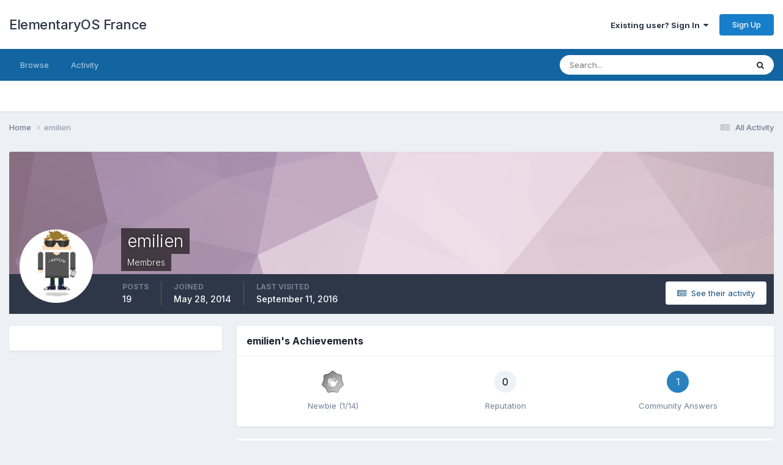

--- FILE ---
content_type: text/html;charset=UTF-8
request_url: https://forum.elementaryos-fr.org/profile/14435-emilien/
body_size: 13411
content:
<!DOCTYPE html>
<html lang="en-US" dir="ltr">
	<head>
		<meta charset="utf-8">
        
		<title>emilien - ElementaryOS France</title>
		
		
		
		

	<meta name="viewport" content="width=device-width, initial-scale=1">


	
	


	<meta name="twitter:card" content="summary" />




	
		
			
				<meta property="og:site_name" content="ElementaryOS France">
			
		
	

	
		
			
				<meta property="og:locale" content="en_US">
			
		
	


	
		<link rel="canonical" href="https://forum.elementaryos-fr.org/profile/14435-emilien/" />
	

<link rel="alternate" type="application/rss+xml" title="Elementary OS" href="https://forum.elementaryos-fr.org/rss/1-elementary-os.xml/" />



<link rel="manifest" href="https://forum.elementaryos-fr.org/manifest.webmanifest/">
<meta name="msapplication-config" content="https://forum.elementaryos-fr.org/browserconfig.xml/">
<meta name="msapplication-starturl" content="/">
<meta name="application-name" content="ElementaryOS France">
<meta name="apple-mobile-web-app-title" content="ElementaryOS France">

	<meta name="theme-color" content="#ffffff">










<link rel="preload" href="//forum.elementaryos-fr.org/applications/core/interface/font/fontawesome-webfont.woff2?v=4.7.0" as="font" crossorigin="anonymous">
		


	<link rel="preconnect" href="https://fonts.googleapis.com">
	<link rel="preconnect" href="https://fonts.gstatic.com" crossorigin>
	
		<link href="https://fonts.googleapis.com/css2?family=Inter:wght@300;400;500;600;700&display=swap" rel="stylesheet">
	



	<link rel='stylesheet' href='https://forum.elementaryos-fr.org/uploads/css_built_1/341e4a57816af3ba440d891ca87450ff_framework.css?v=13de4216a61766847425' media='all'>

	<link rel='stylesheet' href='https://forum.elementaryos-fr.org/uploads/css_built_1/05e81b71abe4f22d6eb8d1a929494829_responsive.css?v=13de4216a61766847425' media='all'>

	<link rel='stylesheet' href='https://forum.elementaryos-fr.org/uploads/css_built_1/20446cf2d164adcc029377cb04d43d17_flags.css?v=13de4216a61766847425' media='all'>

	<link rel='stylesheet' href='https://forum.elementaryos-fr.org/uploads/css_built_1/90eb5adf50a8c640f633d47fd7eb1778_core.css?v=13de4216a61766847425' media='all'>

	<link rel='stylesheet' href='https://forum.elementaryos-fr.org/uploads/css_built_1/5a0da001ccc2200dc5625c3f3934497d_core_responsive.css?v=13de4216a61766847425' media='all'>

	<link rel='stylesheet' href='https://forum.elementaryos-fr.org/uploads/css_built_1/ffdbd8340d5c38a97b780eeb2549bc3f_profiles.css?v=13de4216a61766847425' media='all'>

	<link rel='stylesheet' href='https://forum.elementaryos-fr.org/uploads/css_built_1/f2ef08fd7eaff94a9763df0d2e2aaa1f_streams.css?v=13de4216a61766847425' media='all'>

	<link rel='stylesheet' href='https://forum.elementaryos-fr.org/uploads/css_built_1/9be4fe0d9dd3ee2160f368f53374cd3f_leaderboard.css?v=13de4216a61766847425' media='all'>

	<link rel='stylesheet' href='https://forum.elementaryos-fr.org/uploads/css_built_1/125515e1b6f230e3adf3a20c594b0cea_profiles_responsive.css?v=13de4216a61766847425' media='all'>





<link rel='stylesheet' href='https://forum.elementaryos-fr.org/uploads/css_built_1/258adbb6e4f3e83cd3b355f84e3fa002_custom.css?v=13de4216a61766847425' media='all'>




		
		

	</head>
	<body class='ipsApp ipsApp_front ipsJS_none ipsClearfix' data-controller='core.front.core.app' data-message="" data-pageApp='core' data-pageLocation='front' data-pageModule='members' data-pageController='profile' data-pageID='14435'  >
		
        

        

		<a href='#ipsLayout_mainArea' class='ipsHide' title='Go to main content on this page' accesskey='m'>Jump to content</a>
		





		<div id='ipsLayout_header' class='ipsClearfix'>
			<header>
				<div class='ipsLayout_container'>
					

<a href='https://forum.elementaryos-fr.org/' id='elSiteTitle' accesskey='1'>ElementaryOS France</a>

					
						

	<ul id='elUserNav' class='ipsList_inline cSignedOut ipsResponsive_showDesktop'>
		
        
		
        
        
            
            <li id='elSignInLink'>
                <a href='https://forum.elementaryos-fr.org/login/' data-ipsMenu-closeOnClick="false" data-ipsMenu id='elUserSignIn'>
                    Existing user? Sign In &nbsp;<i class='fa fa-caret-down'></i>
                </a>
                
<div id='elUserSignIn_menu' class='ipsMenu ipsMenu_auto ipsHide'>
	<form accept-charset='utf-8' method='post' action='https://forum.elementaryos-fr.org/login/'>
		<input type="hidden" name="csrfKey" value="e85c88ee33cc40617ae515dcf350c7d8">
		<input type="hidden" name="ref" value="aHR0cHM6Ly9mb3J1bS5lbGVtZW50YXJ5b3MtZnIub3JnL3Byb2ZpbGUvMTQ0MzUtZW1pbGllbi8=">
		<div data-role="loginForm">
			
			
			
				
<div class="ipsPad ipsForm ipsForm_vertical">
	<h4 class="ipsType_sectionHead">Sign In</h4>
	<br><br>
	<ul class='ipsList_reset'>
		<li class="ipsFieldRow ipsFieldRow_noLabel ipsFieldRow_fullWidth">
			
			
				<input type="email" placeholder="Email Address" name="auth" autocomplete="email">
			
		</li>
		<li class="ipsFieldRow ipsFieldRow_noLabel ipsFieldRow_fullWidth">
			<input type="password" placeholder="Password" name="password" autocomplete="current-password">
		</li>
		<li class="ipsFieldRow ipsFieldRow_checkbox ipsClearfix">
			<span class="ipsCustomInput">
				<input type="checkbox" name="remember_me" id="remember_me_checkbox" value="1" checked aria-checked="true">
				<span></span>
			</span>
			<div class="ipsFieldRow_content">
				<label class="ipsFieldRow_label" for="remember_me_checkbox">Remember me</label>
				<span class="ipsFieldRow_desc">Not recommended on shared computers</span>
			</div>
		</li>
		<li class="ipsFieldRow ipsFieldRow_fullWidth">
			<button type="submit" name="_processLogin" value="usernamepassword" class="ipsButton ipsButton_primary ipsButton_small" id="elSignIn_submit">Sign In</button>
			
				<p class="ipsType_right ipsType_small">
					
						<a href='https://forum.elementaryos-fr.org/lostpassword/' data-ipsDialog data-ipsDialog-title='Forgot your password?'>
					
					Forgot your password?</a>
				</p>
			
		</li>
	</ul>
</div>
			
		</div>
	</form>
</div>
            </li>
            
        
		
			<li>
				
					<a href='https://forum.elementaryos-fr.org/register/' data-ipsDialog data-ipsDialog-size='narrow' data-ipsDialog-title='Sign Up' id='elRegisterButton' class='ipsButton ipsButton_normal ipsButton_primary'>Sign Up</a>
				
			</li>
		
	</ul>

						
<ul class='ipsMobileHamburger ipsList_reset ipsResponsive_hideDesktop'>
	<li data-ipsDrawer data-ipsDrawer-drawerElem='#elMobileDrawer'>
		<a href='#'>
			
			
				
			
			
			
			<i class='fa fa-navicon'></i>
		</a>
	</li>
</ul>
					
				</div>
			</header>
			

	<nav data-controller='core.front.core.navBar' class=' ipsResponsive_showDesktop'>
		<div class='ipsNavBar_primary ipsLayout_container '>
			<ul data-role="primaryNavBar" class='ipsClearfix'>
				


	
		
		
		<li  id='elNavSecondary_1' data-role="navBarItem" data-navApp="core" data-navExt="CustomItem">
			
			
				<a href="https://forum.elementaryos-fr.org"  data-navItem-id="1" >
					Browse<span class='ipsNavBar_active__identifier'></span>
				</a>
			
			
				<ul class='ipsNavBar_secondary ipsHide' data-role='secondaryNavBar'>
					


	
	

	
		
		
		<li  id='elNavSecondary_10' data-role="navBarItem" data-navApp="forums" data-navExt="Forums">
			
			
				<a href="https://forum.elementaryos-fr.org"  data-navItem-id="10" >
					Forums<span class='ipsNavBar_active__identifier'></span>
				</a>
			
			
		</li>
	
	

	
	

	
		
		
		<li  id='elNavSecondary_12' data-role="navBarItem" data-navApp="core" data-navExt="StaffDirectory">
			
			
				<a href="https://forum.elementaryos-fr.org/staff/"  data-navItem-id="12" >
					Staff<span class='ipsNavBar_active__identifier'></span>
				</a>
			
			
		</li>
	
	

	
		
		
		<li  id='elNavSecondary_13' data-role="navBarItem" data-navApp="core" data-navExt="OnlineUsers">
			
			
				<a href="https://forum.elementaryos-fr.org/online/"  data-navItem-id="13" >
					Online Users<span class='ipsNavBar_active__identifier'></span>
				</a>
			
			
		</li>
	
	

	
		
		
		<li  id='elNavSecondary_14' data-role="navBarItem" data-navApp="core" data-navExt="Leaderboard">
			
			
				<a href="https://forum.elementaryos-fr.org/leaderboard/"  data-navItem-id="14" >
					Leaderboard<span class='ipsNavBar_active__identifier'></span>
				</a>
			
			
		</li>
	
	

					<li class='ipsHide' id='elNavigationMore_1' data-role='navMore'>
						<a href='#' data-ipsMenu data-ipsMenu-appendTo='#elNavigationMore_1' id='elNavigationMore_1_dropdown'>More <i class='fa fa-caret-down'></i></a>
						<ul class='ipsHide ipsMenu ipsMenu_auto' id='elNavigationMore_1_dropdown_menu' data-role='moreDropdown'></ul>
					</li>
				</ul>
			
		</li>
	
	

	
		
		
		<li  id='elNavSecondary_2' data-role="navBarItem" data-navApp="core" data-navExt="CustomItem">
			
			
				<a href="https://forum.elementaryos-fr.org/discover/"  data-navItem-id="2" >
					Activity<span class='ipsNavBar_active__identifier'></span>
				</a>
			
			
				<ul class='ipsNavBar_secondary ipsHide' data-role='secondaryNavBar'>
					


	
		
		
		<li  id='elNavSecondary_4' data-role="navBarItem" data-navApp="core" data-navExt="AllActivity">
			
			
				<a href="https://forum.elementaryos-fr.org/discover/"  data-navItem-id="4" >
					All Activity<span class='ipsNavBar_active__identifier'></span>
				</a>
			
			
		</li>
	
	

	
	

	
	

	
	

	
		
		
		<li  id='elNavSecondary_8' data-role="navBarItem" data-navApp="core" data-navExt="Search">
			
			
				<a href="https://forum.elementaryos-fr.org/search/"  data-navItem-id="8" >
					Search<span class='ipsNavBar_active__identifier'></span>
				</a>
			
			
		</li>
	
	

	
	

					<li class='ipsHide' id='elNavigationMore_2' data-role='navMore'>
						<a href='#' data-ipsMenu data-ipsMenu-appendTo='#elNavigationMore_2' id='elNavigationMore_2_dropdown'>More <i class='fa fa-caret-down'></i></a>
						<ul class='ipsHide ipsMenu ipsMenu_auto' id='elNavigationMore_2_dropdown_menu' data-role='moreDropdown'></ul>
					</li>
				</ul>
			
		</li>
	
	

				<li class='ipsHide' id='elNavigationMore' data-role='navMore'>
					<a href='#' data-ipsMenu data-ipsMenu-appendTo='#elNavigationMore' id='elNavigationMore_dropdown'>More</a>
					<ul class='ipsNavBar_secondary ipsHide' data-role='secondaryNavBar'>
						<li class='ipsHide' id='elNavigationMore_more' data-role='navMore'>
							<a href='#' data-ipsMenu data-ipsMenu-appendTo='#elNavigationMore_more' id='elNavigationMore_more_dropdown'>More <i class='fa fa-caret-down'></i></a>
							<ul class='ipsHide ipsMenu ipsMenu_auto' id='elNavigationMore_more_dropdown_menu' data-role='moreDropdown'></ul>
						</li>
					</ul>
				</li>
			</ul>
			

	<div id="elSearchWrapper">
		<div id='elSearch' data-controller="core.front.core.quickSearch">
			<form accept-charset='utf-8' action='//forum.elementaryos-fr.org/search/?do=quicksearch' method='post'>
                <input type='search' id='elSearchField' placeholder='Search...' name='q' autocomplete='off' aria-label='Search'>
                <details class='cSearchFilter'>
                    <summary class='cSearchFilter__text'></summary>
                    <ul class='cSearchFilter__menu'>
                        
                        <li><label><input type="radio" name="type" value="all" ><span class='cSearchFilter__menuText'>Everywhere</span></label></li>
                        
                        
                            <li><label><input type="radio" name="type" value="core_statuses_status" checked><span class='cSearchFilter__menuText'>Status Updates</span></label></li>
                        
                            <li><label><input type="radio" name="type" value="forums_topic"><span class='cSearchFilter__menuText'>Topics</span></label></li>
                        
                            <li><label><input type="radio" name="type" value="core_members"><span class='cSearchFilter__menuText'>Members</span></label></li>
                        
                    </ul>
                </details>
				<button class='cSearchSubmit' type="submit" aria-label='Search'><i class="fa fa-search"></i></button>
			</form>
		</div>
	</div>

		</div>
	</nav>

			
<ul id='elMobileNav' class='ipsResponsive_hideDesktop' data-controller='core.front.core.mobileNav'>
	
		
			<li id='elMobileBreadcrumb'>
				<a href='https://forum.elementaryos-fr.org/'>
					<span>Home</span>
				</a>
			</li>
		
	
	
	
	<li >
		<a data-action="defaultStream" href='https://forum.elementaryos-fr.org/discover/'><i class="fa fa-newspaper-o" aria-hidden="true"></i></a>
	</li>

	

	
		<li class='ipsJS_show'>
			<a href='https://forum.elementaryos-fr.org/search/'><i class='fa fa-search'></i></a>
		</li>
	
</ul>
		</div>
		<main id='ipsLayout_body' class='ipsLayout_container'>
			<div id='ipsLayout_contentArea'>
				<div id='ipsLayout_contentWrapper'>
					
<nav class='ipsBreadcrumb ipsBreadcrumb_top ipsFaded_withHover'>
	

	<ul class='ipsList_inline ipsPos_right'>
		
		<li >
			<a data-action="defaultStream" class='ipsType_light '  href='https://forum.elementaryos-fr.org/discover/'><i class="fa fa-newspaper-o" aria-hidden="true"></i> <span>All Activity</span></a>
		</li>
		
	</ul>

	<ul data-role="breadcrumbList">
		<li>
			<a title="Home" href='https://forum.elementaryos-fr.org/'>
				<span>Home <i class='fa fa-angle-right'></i></span>
			</a>
		</li>
		
		
			<li>
				
					<a href='https://forum.elementaryos-fr.org/profile/14435-emilien/'>
						<span>emilien </span>
					</a>
				
			</li>
		
	</ul>
</nav>
					
					<div id='ipsLayout_mainArea'>
						
						
						
						

	




						

<!-- When altering this template be sure to also check for similar in the hovercard -->
<div data-controller='core.front.profile.main'>
	

<header data-role="profileHeader">
    <div class='ipsPageHead_special ' id='elProfileHeader' data-controller='core.global.core.coverPhoto' data-url="https://forum.elementaryos-fr.org/profile/14435-emilien/?csrfKey=e85c88ee33cc40617ae515dcf350c7d8" data-coverOffset='0'>
        
        <div class='ipsCoverPhoto_container' style="background-color: hsl(319, 100%, 80% )">
            <img src='https://forum.elementaryos-fr.org/uploads/set_resources_1/84c1e40ea0e759e3f1505eb1788ddf3c_pattern.png' class='ipsCoverPhoto_photo' data-action="toggleCoverPhoto" alt=''>
        </div>
        
        
        <div class='ipsColumns ipsColumns_collapsePhone' data-hideOnCoverEdit>
            <div class='ipsColumn ipsColumn_fixed ipsColumn_narrow ipsPos_center' id='elProfilePhoto'>
                
                <a href="https://forum.elementaryos-fr.org/uploads/profile/photo-14435.png" data-ipsLightbox class='ipsUserPhoto ipsUserPhoto_xlarge'>
                    <img src='https://forum.elementaryos-fr.org/uploads/profile/photo-14435.png' alt=''>
                </a>
                
                
            </div>
            <div class='ipsColumn ipsColumn_fluid'>
                <div class='ipsPos_left ipsPad cProfileHeader_name ipsType_normal'>
                    <h1 class='ipsType_reset ipsPageHead_barText'>
                        emilien

                        
                        
                    </h1>
                    <span>
						
						<span class='ipsPageHead_barText'>Membres</span>
					</span>
                </div>
                
                <ul class='ipsList_inline ipsPad ipsResponsive_hidePhone ipsResponsive_block ipsPos_left'>
                    
                    <li>

<div data-followApp='core' data-followArea='member' data-followID='14435'  data-controller='core.front.core.followButton'>
	
		

	
</div></li>
                    
                    
                </ul>
                
            </div>
        </div>
    </div>

    <div class='ipsGrid ipsAreaBackground ipsPad ipsResponsive_showPhone ipsResponsive_block'>
        
        
        

        
        
        <div data-role='switchView' class='ipsGrid_span12'>
            <div data-action="goToProfile" data-type='phone' class='ipsHide'>
                <a href='https://forum.elementaryos-fr.org/profile/14435-emilien/' class='ipsButton ipsButton_veryLight ipsButton_small ipsButton_fullWidth' title="emilien's Profile"><i class='fa fa-user'></i></a>
            </div>
            <div data-action="browseContent" data-type='phone' class=''>
                <a href="https://forum.elementaryos-fr.org/profile/14435-emilien/content/" rel="nofollow" class='ipsButton ipsButton_veryLight ipsButton_small ipsButton_fullWidth'  title="emilien's Content"><i class='fa fa-newspaper-o'></i></a>
            </div>
        </div>
    </div>

    <div id='elProfileStats' class='ipsClearfix sm:ipsPadding ipsResponsive_pull'>
        <div data-role='switchView' class='ipsResponsive_hidePhone ipsPos_right'>
            <a href='https://forum.elementaryos-fr.org/profile/14435-emilien/' class='ipsButton ipsButton_veryLight ipsButton_small ipsPos_right ipsHide' data-action="goToProfile" data-type='full' title="emilien's Profile"><i class='fa fa-user'></i> <span class='ipsResponsive_showDesktop ipsResponsive_inline'>&nbsp;View Profile</span></a>
            <a href="https://forum.elementaryos-fr.org/profile/14435-emilien/content/" rel="nofollow" class='ipsButton ipsButton_veryLight ipsButton_small ipsPos_right ' data-action="browseContent" data-type='full' title="emilien's Content"><i class='fa fa-newspaper-o'></i> <span class='ipsResponsive_showDesktop ipsResponsive_inline'>&nbsp;See their activity</span></a>
        </div>
        <ul class='ipsList_reset ipsFlex ipsFlex-ai:center ipsFlex-fw:wrap ipsPos_left ipsResponsive_noFloat'>
            <li>
                <h4 class='ipsType_minorHeading'>Posts</h4>
                19
            </li>
            <li>
                <h4 class='ipsType_minorHeading'>Joined</h4>
                <time datetime='2014-05-28T08:41:01Z' title='05/28/2014 08:41  AM' data-short='11 yr'>May 28, 2014</time>
            </li>
            
            <li>
                <h4 class='ipsType_minorHeading'>Last visited</h4>
                <span>
					
                    <time datetime='2016-09-11T21:59:11Z' title='09/11/2016 09:59  PM' data-short='9 yr'>September 11, 2016</time>
				</span>
            </li>
            
            
        </ul>
    </div>
</header>
	<div data-role="profileContent" class='ipsSpacer_top'>

		<div class='ipsColumns ipsColumns_collapseTablet' data-controller="core.front.profile.body">
			<div class='ipsColumn ipsColumn_fixed ipsColumn_veryWide' id='elProfileInfoColumn'>
				<div class='ipsPadding ipsBox ipsResponsive_pull'>
					
					
						

						
					

					
					
					
                        
                    
					
	 				
					
					
					
				</div>

			</div>
			<section class='ipsColumn ipsColumn_fluid'>
				
					<div class='ipsWidget ipsBox ipsMargin_bottom'>
						<h2 class='ipsWidget_title ipsType_reset ipsFlex ipsFlex-ai:center ipsFlex-jc:between'>
							<span>
								
									emilien's Achievements
								
							</span>
						</h2>
						<div class='ipsWidget_inner ipsPadding_horizontal ipsPadding_vertical:half ipsType_center cProfileAchievements'>
							
								<div class='ipsFlex ipsFlex-fd:column ipsFlex-ai:center ipsPadding_vertical:half'>
									
<img src='https://forum.elementaryos-fr.org/uploads/monthly_2021_06/1_Newbie.svg' loading="lazy" alt="Newbie" class="ipsDimension:4" data-ipsTooltip title="Rank: Newbie (1/14)">
									<h3 class='ipsType_reset ipsType_unbold ipsType_medium ipsType_light ipsMargin_top:half'>
                                        Newbie (1/14)
									</h3>
								</div>
							
							
									
								
							
							
								
									<div class='ipsPadding_vertical:half'>
								
										<p class='ipsType_reset cProfileRepScore cProfileRepScore_neutral ipsRadius:full ipsDimension_height:4 ipsDimension_minWidth:4 ipsPadding_horizontal:half ipsType_large ipsFlex-inline ipsFlex-ai:center ipsFlex-jc:center' data-ipsTooltip title="Neutral">0</p>
										<h3 class='ipsType_reset ipsType_unbold ipsType_medium ipsType_light ipsMargin_top:half'>
											Reputation
										</h3>
								
									</div>
								
							
							
								<a href="https://forum.elementaryos-fr.org/profile/14435-emilien/solutions/" data-action="solutionLog" title="emilien's Solutions" class='ipsPadding_vertical:half ipsRadius'>
									<p class='ipsType_reset cProfileSolutions ipsRadius:full ipsDimension_height:4 ipsDimension_minWidth:4 ipsPadding_horizontal:half ipsType_large ipsFlex-inline ipsFlex-ai:center ipsFlex-jc:center'>1</p>
									<h3 class='ipsType_reset ipsType_unbold ipsType_medium ipsType_light ipsMargin_top:half'>
										Community Answers
									</h3>
								</a>
							
						</div>
					</div>
				

				<div class='ipsBox ipsResponsive_pull'>
					

<div id='elProfileTabs_content' class='ipsTabs_panels ipsPadding ipsAreaBackground_reset'>
	
		
			<div id="ipsTabs_elProfileTabs_elProfileTab_activity_panel" class='ipsTabs_panel ipsAreaBackground_reset'>
				
<div data-controller="core.front.statuses.statusFeed">
	
	
		<ol class='ipsStream ipsList_reset' data-role='activityStream' id='elProfileActivityOverview'>
			
				

<li class='ipsStreamItem ipsStreamItem_contentBlock ipsStreamItem_expanded ipsAreaBackground_reset ipsPad  ' data-role='activityItem' data-timestamp='1473618906'>
	<div class='ipsStreamItem_container ipsClearfix'>
		
			
			<div class='ipsStreamItem_header ipsPhotoPanel ipsPhotoPanel_mini'>
								
					<span class='ipsStreamItem_contentType' data-ipsTooltip title='Post'><i class='fa fa-comment'></i></span>
				
				

	<a href="https://forum.elementaryos-fr.org/profile/14435-emilien/" rel="nofollow" data-ipsHover data-ipsHover-target="https://forum.elementaryos-fr.org/profile/14435-emilien/?do=hovercard" class="ipsUserPhoto ipsUserPhoto_mini" title="Go to emilien's profile">
		<img src='https://forum.elementaryos-fr.org/uploads/profile/photo-14435.png' alt='emilien' loading="lazy">
	</a>

				<div class=''>
					
					<h2 class='ipsType_reset ipsStreamItem_title ipsContained_container ipsStreamItem_titleSmall'>
						
						
						<span class='ipsType_break ipsContained'>
							<a href='https://forum.elementaryos-fr.org/topic/2138-loki-freeze/?do=findComment&amp;comment=14923' data-linkType="link" data-searchable> Loki freeze</a>
						</span>
						
					</h2>
					
						<p class='ipsType_reset ipsStreamItem_status ipsType_blendLinks'>
							
<a href='https://forum.elementaryos-fr.org/profile/14435-emilien/' rel="nofollow" data-ipsHover data-ipsHover-width="370" data-ipsHover-target='https://forum.elementaryos-fr.org/profile/14435-emilien/?do=hovercard' title="Go to emilien's profile" class="ipsType_break">emilien</a> replied to 
<a href='https://forum.elementaryos-fr.org/profile/14435-emilien/' rel="nofollow" data-ipsHover data-ipsHover-width="370" data-ipsHover-target='https://forum.elementaryos-fr.org/profile/14435-emilien/?do=hovercard' title="Go to emilien's profile" class="ipsType_break">emilien</a>'s question in <a href='https://forum.elementaryos-fr.org/forum/12-un-probl%C3%A8me/'>Un problème ?</a>
						</p>
					
					
						
					
				</div>
			</div>
			
				<div class='ipsStreamItem_snippet ipsType_break'>
					
					 	

	<div class='ipsType_richText ipsContained ipsType_medium'>
		<div data-ipsTruncate data-ipsTruncate-type='remove' data-ipsTruncate-size='3 lines' data-ipsTruncate-watch='false'>
			Pour Steam, voila ce que ça donne : 
 

emilien@emilien-GE62-6QC:~$ steam
Running Steam on elementary 0.4 64-bit
STEAM_RUNTIME is enabled automatically
[2016-09-11 18:33:44] Startup - updater built Aug 23 2016 18:24:59
Looks like steam didn't shutdown cleanly, scheduling immediate update check
[2016-09-11 18:33:45] Checking for update on startup
[2016-09-11 18:33:45] Recherche de nouvelles mises à jour...
[2016-09-11 18:33:50] Download skipped: /client/steam_client_ubuntu12 version 1471977975, installed version 1471977975
[2016-09-11 18:33:50] Nothing to do
[2016-09-11 18:33:50] Vérification de l'installation...
[2016-09-11 18:33:50] Performing checksum verification of executable files
[2016-09-11 18:33:53] Verification complete
Unable to remove /home/emilien/.steam/CONFIG/SteamAppData.vdf!
 

 
...peut être parce que j'ai récupéré mon /home de ma précédente Fedora 24 (même résultat après un "chown emilien /home/emilien/)
 
A noter que c'est la 2ème fois que j'écris ce message car:
- la 1ère fois après le lancement raté de Steam, Epiphany a freezé et ma réponse n'a pas été envoyée
- la 2ème fois j'ai copié mon message dans un fichier texte, Epiphany a freezé de nouveau et j'ai du rebooter
- la 3ème fois (celle ci), j'ai juste copié collé sans lancer Steam auparavant...
 
De plus, l'action "Eteindre" n'aboutit jamais et le message suivant est visible (après avoir pressé Echap) :
 
NMI watchdog: BUG: soft lockup - CPU#1 stuck for 23s! [plymouthd: 4361]
		</div>
	</div>


					
				</div>
				<ul class='ipsList_inline ipsStreamItem_meta ipsGap:1'>
					<li class='ipsType_light ipsType_medium'>
						
						<i class='fa fa-clock-o'></i> <time datetime='2016-09-11T18:35:06Z' title='09/11/2016 06:35  PM' data-short='9 yr'>September 11, 2016</time>
						
					</li>
					
						<li class='ipsType_light ipsType_medium'>
							<a href='https://forum.elementaryos-fr.org/topic/2138-loki-freeze/?do=findComment&amp;comment=14923' class='ipsType_blendLinks'>
								
									<i class='fa fa-comment'></i> 3 replies
								
							</a>
						</li>
					
					
					
				</ul>
			
		
	</div>
</li>
			
				

<li class='ipsStreamItem ipsStreamItem_contentBlock ipsStreamItem_expanded ipsAreaBackground_reset ipsPad  ' data-role='activityItem' data-timestamp='1473583328'>
	<div class='ipsStreamItem_container ipsClearfix'>
		
			
			<div class='ipsStreamItem_header ipsPhotoPanel ipsPhotoPanel_mini'>
				
					<span class='ipsStreamItem_contentType' data-ipsTooltip title='Topic'><i class='fa fa-comments'></i></span>
				
				

	<a href="https://forum.elementaryos-fr.org/profile/14435-emilien/" rel="nofollow" data-ipsHover data-ipsHover-target="https://forum.elementaryos-fr.org/profile/14435-emilien/?do=hovercard" class="ipsUserPhoto ipsUserPhoto_mini" title="Go to emilien's profile">
		<img src='https://forum.elementaryos-fr.org/uploads/profile/photo-14435.png' alt='emilien' loading="lazy">
	</a>

				<div class=''>
					
					<h2 class='ipsType_reset ipsStreamItem_title ipsContained_container '>
						
						
						<span class='ipsType_break ipsContained'>
							<a href='https://forum.elementaryos-fr.org/topic/2138-loki-freeze/?do=findComment&amp;comment=14904' data-linkType="link" data-searchable> Loki freeze</a>
						</span>
						
					</h2>
					
						<p class='ipsType_reset ipsStreamItem_status ipsType_blendLinks'>
							
<a href='https://forum.elementaryos-fr.org/profile/14435-emilien/' rel="nofollow" data-ipsHover data-ipsHover-width="370" data-ipsHover-target='https://forum.elementaryos-fr.org/profile/14435-emilien/?do=hovercard' title="Go to emilien's profile" class="ipsType_break">emilien</a> posted a question in  <a href='https://forum.elementaryos-fr.org/forum/12-un-probl%C3%A8me/'>Un problème ?</a>
						</p>
					
					
						
					
				</div>
			</div>
			
				<div class='ipsStreamItem_snippet ipsType_break'>
					
					 	

	<div class='ipsType_richText ipsContained ipsType_medium'>
		<div data-ipsTruncate data-ipsTruncate-type='remove' data-ipsTruncate-size='3 lines' data-ipsTruncate-watch='false'>
			Bonjour, 
J'ai installé hier eOS 0.4 (stable) sur mon laptop MSI GE62-6QC (processeur Skylake, carte graphique NVIDIA GTX960m et j'ai ajouté un SSD au HDD déjà présent). 
Pour pouvoir booter (en UEFI) sur le liveDvd, j'ai du ajouter nomodeset au boot (je n'ai pas testé acpi=off ou autre... à noter que SecureBoot, FastBoot, CStates et autres sont désactivés dans le BIOS). 
Le problème est que : 
- Paramètres / About ne s'ouvre pas et la fenêtre freeze ensuite 
- Steam est installé mais reste indéfiniment bloqué sur la fenêtre "Connexion au compte XXX" 
  
Que faire svp?
		</div>
	</div>


					
				</div>
				<ul class='ipsList_inline ipsStreamItem_meta ipsGap:1'>
					<li class='ipsType_light ipsType_medium'>
						
						<i class='fa fa-clock-o'></i> <time datetime='2016-09-11T08:42:08Z' title='09/11/2016 08:42  AM' data-short='9 yr'>September 11, 2016</time>
						
					</li>
					
						<li class='ipsType_light ipsType_medium'>
							<a href='https://forum.elementaryos-fr.org/topic/2138-loki-freeze/?do=findComment&amp;comment=14904' class='ipsType_blendLinks'>
								
									<i class='fa fa-comment'></i> 3 replies
								
							</a>
						</li>
					
					
					
				</ul>
			
		
	</div>
</li>
			
				

<li class='ipsStreamItem ipsStreamItem_contentBlock ipsStreamItem_expanded ipsAreaBackground_reset ipsPad  ' data-role='activityItem' data-timestamp='1429129924'>
	<div class='ipsStreamItem_container ipsClearfix'>
		
			
			<div class='ipsStreamItem_header ipsPhotoPanel ipsPhotoPanel_mini'>
								
					<span class='ipsStreamItem_contentType' data-ipsTooltip title='Post'><i class='fa fa-comment'></i></span>
				
				

	<a href="https://forum.elementaryos-fr.org/profile/14435-emilien/" rel="nofollow" data-ipsHover data-ipsHover-target="https://forum.elementaryos-fr.org/profile/14435-emilien/?do=hovercard" class="ipsUserPhoto ipsUserPhoto_mini" title="Go to emilien's profile">
		<img src='https://forum.elementaryos-fr.org/uploads/profile/photo-14435.png' alt='emilien' loading="lazy">
	</a>

				<div class=''>
					
					<h2 class='ipsType_reset ipsStreamItem_title ipsContained_container ipsStreamItem_titleSmall'>
						
						
						<span class='ipsType_break ipsContained'>
							<a href='https://forum.elementaryos-fr.org/topic/1304-installation-des-langues-laborieuse/?do=findComment&amp;comment=8507' data-linkType="link" data-searchable> Installation des langues laborieuse...</a>
						</span>
						
					</h2>
					
						<p class='ipsType_reset ipsStreamItem_status ipsType_blendLinks'>
							
<a href='https://forum.elementaryos-fr.org/profile/14435-emilien/' rel="nofollow" data-ipsHover data-ipsHover-width="370" data-ipsHover-target='https://forum.elementaryos-fr.org/profile/14435-emilien/?do=hovercard' title="Go to emilien's profile" class="ipsType_break">emilien</a> replied to 
<a href='https://forum.elementaryos-fr.org/profile/14435-emilien/' rel="nofollow" data-ipsHover data-ipsHover-width="370" data-ipsHover-target='https://forum.elementaryos-fr.org/profile/14435-emilien/?do=hovercard' title="Go to emilien's profile" class="ipsType_break">emilien</a>'s question in <a href='https://forum.elementaryos-fr.org/forum/12-un-probl%C3%A8me/'>Un problème ?</a>
						</p>
					
					
						
					
				</div>
			</div>
			
				<div class='ipsStreamItem_snippet ipsType_break'>
					
					 	

	<div class='ipsType_richText ipsContained ipsType_medium'>
		<div data-ipsTruncate data-ipsTruncate-type='remove' data-ipsTruncate-size='3 lines' data-ipsTruncate-watch='false'>
			Ca ne changera rien pour moi  (mais merci quand même  ) 
  
  
sudo aptitude install language-pack-gnome-fr language-pack-gnome-fr-base
Aucun paquet ne va être installé, mis à jour ou enlevé.
0 paquets mis à jour, 0 nouvellement installés, 0 à enlever et 0 non mis à jour.
Il est nécessaire de télécharger 0 o d'archives. Après dépaquetage, 0 o seront utilisés.
		</div>
	</div>


					
				</div>
				<ul class='ipsList_inline ipsStreamItem_meta ipsGap:1'>
					<li class='ipsType_light ipsType_medium'>
						
						<i class='fa fa-clock-o'></i> <time datetime='2015-04-15T20:32:04Z' title='04/15/2015 08:32  PM' data-short='10 yr'>April 15, 2015</time>
						
					</li>
					
						<li class='ipsType_light ipsType_medium'>
							<a href='https://forum.elementaryos-fr.org/topic/1304-installation-des-langues-laborieuse/?do=findComment&amp;comment=8507' class='ipsType_blendLinks'>
								
									<i class='fa fa-comment'></i> 6 replies
								
							</a>
						</li>
					
					
					
				</ul>
			
		
	</div>
</li>
			
				

<li class='ipsStreamItem ipsStreamItem_contentBlock ipsStreamItem_expanded ipsAreaBackground_reset ipsPad  ' data-role='activityItem' data-timestamp='1429129512'>
	<div class='ipsStreamItem_container ipsClearfix'>
		
			
			<div class='ipsStreamItem_header ipsPhotoPanel ipsPhotoPanel_mini'>
								
					<span class='ipsStreamItem_contentType' data-ipsTooltip title='Post'><i class='fa fa-comment'></i></span>
				
				

	<a href="https://forum.elementaryos-fr.org/profile/14435-emilien/" rel="nofollow" data-ipsHover data-ipsHover-target="https://forum.elementaryos-fr.org/profile/14435-emilien/?do=hovercard" class="ipsUserPhoto ipsUserPhoto_mini" title="Go to emilien's profile">
		<img src='https://forum.elementaryos-fr.org/uploads/profile/photo-14435.png' alt='emilien' loading="lazy">
	</a>

				<div class=''>
					
					<h2 class='ipsType_reset ipsStreamItem_title ipsContained_container ipsStreamItem_titleSmall'>
						
						
						<span class='ipsType_break ipsContained'>
							<a href='https://forum.elementaryos-fr.org/topic/1305-empathy-sur-freya/?do=findComment&amp;comment=8506' data-linkType="link" data-searchable> Empathy sur Freya ?</a>
						</span>
						
					</h2>
					
						<p class='ipsType_reset ipsStreamItem_status ipsType_blendLinks'>
							
<a href='https://forum.elementaryos-fr.org/profile/14435-emilien/' rel="nofollow" data-ipsHover data-ipsHover-width="370" data-ipsHover-target='https://forum.elementaryos-fr.org/profile/14435-emilien/?do=hovercard' title="Go to emilien's profile" class="ipsType_break">emilien</a> replied to 
<a href='https://forum.elementaryos-fr.org/profile/14435-emilien/' rel="nofollow" data-ipsHover data-ipsHover-width="370" data-ipsHover-target='https://forum.elementaryos-fr.org/profile/14435-emilien/?do=hovercard' title="Go to emilien's profile" class="ipsType_break">emilien</a>'s topic in <a href='https://forum.elementaryos-fr.org/forum/9-applications-tierces/'>Applications tierces</a>
						</p>
					
					
						
					
				</div>
			</div>
			
				<div class='ipsStreamItem_snippet ipsType_break'>
					
					 	

	<div class='ipsType_richText ipsContained ipsType_medium'>
		<div data-ipsTruncate data-ipsTruncate-type='remove' data-ipsTruncate-size='3 lines' data-ipsTruncate-watch='false'>
			Oh oui mince ! alors : 
  
  
(brasero:3148): Gtk-CRITICAL **: _gtk_widget_get_preferred_size_and_baseline: assertion 'GTK_IS_WIDGET (widget)' failed
Erreur de segmentation (core dumped)
  
Pas Brasero  ... encore Empathy j'aurais pu le remplacer par Pidgin mais Brsaero est mon "graveur" favori... Gros point noir pour eOS pour moi (ça ajouté aux crashes (par exemple dans Rhythmbox) et aux bugs (par exemple le français sur LightDM), je me demande si je ne vais pas retourner sur Fedora, où je n'ai jamais eu le moindre problème (bon ok y'a pas le même budget derrière...    ).
		</div>
	</div>


					
				</div>
				<ul class='ipsList_inline ipsStreamItem_meta ipsGap:1'>
					<li class='ipsType_light ipsType_medium'>
						
						<i class='fa fa-clock-o'></i> <time datetime='2015-04-15T20:25:12Z' title='04/15/2015 08:25  PM' data-short='10 yr'>April 15, 2015</time>
						
					</li>
					
						<li class='ipsType_light ipsType_medium'>
							<a href='https://forum.elementaryos-fr.org/topic/1305-empathy-sur-freya/?do=findComment&amp;comment=8506' class='ipsType_blendLinks'>
								
									<i class='fa fa-comment'></i> 15 replies
								
							</a>
						</li>
					
					
					
				</ul>
			
		
	</div>
</li>
			
				

<li class='ipsStreamItem ipsStreamItem_contentBlock ipsStreamItem_expanded ipsAreaBackground_reset ipsPad  ' data-role='activityItem' data-timestamp='1429129218'>
	<div class='ipsStreamItem_container ipsClearfix'>
		
			
			<div class='ipsStreamItem_header ipsPhotoPanel ipsPhotoPanel_mini'>
								
					<span class='ipsStreamItem_contentType' data-ipsTooltip title='Post'><i class='fa fa-comment'></i></span>
				
				

	<a href="https://forum.elementaryos-fr.org/profile/14435-emilien/" rel="nofollow" data-ipsHover data-ipsHover-target="https://forum.elementaryos-fr.org/profile/14435-emilien/?do=hovercard" class="ipsUserPhoto ipsUserPhoto_mini" title="Go to emilien's profile">
		<img src='https://forum.elementaryos-fr.org/uploads/profile/photo-14435.png' alt='emilien' loading="lazy">
	</a>

				<div class=''>
					
					<h2 class='ipsType_reset ipsStreamItem_title ipsContained_container ipsStreamItem_titleSmall'>
						
						
						<span class='ipsType_break ipsContained'>
							<a href='https://forum.elementaryos-fr.org/topic/880-freya-driver-intel-hd/?do=findComment&amp;comment=8504' data-linkType="link" data-searchable> [FREYA] Driver INTEL HD</a>
						</span>
						
					</h2>
					
						<p class='ipsType_reset ipsStreamItem_status ipsType_blendLinks'>
							
<a href='https://forum.elementaryos-fr.org/profile/14435-emilien/' rel="nofollow" data-ipsHover data-ipsHover-width="370" data-ipsHover-target='https://forum.elementaryos-fr.org/profile/14435-emilien/?do=hovercard' title="Go to emilien's profile" class="ipsType_break">emilien</a> replied to 
<a href='https://forum.elementaryos-fr.org/profile/11811-devil505/' rel="nofollow" data-ipsHover data-ipsHover-width="370" data-ipsHover-target='https://forum.elementaryos-fr.org/profile/11811-devil505/?do=hovercard' title="Go to Devil505's profile" class="ipsType_break">Devil505</a>'s topic in <a href='https://forum.elementaryos-fr.org/forum/10-tutoriels/'>Tutoriels</a>
						</p>
					
					
						
					
				</div>
			</div>
			
				<div class='ipsStreamItem_snippet ipsType_break'>
					
					 	

	<div class='ipsType_richText ipsContained ipsType_medium'>
		<div data-ipsTruncate data-ipsTruncate-type='remove' data-ipsTruncate-size='3 lines' data-ipsTruncate-watch='false'>
			Et moi qui croyais que les drivers (libres) INTEL étaient deja intégrés au noyau...
		</div>
	</div>


					
				</div>
				<ul class='ipsList_inline ipsStreamItem_meta ipsGap:1'>
					<li class='ipsType_light ipsType_medium'>
						
						<i class='fa fa-clock-o'></i> <time datetime='2015-04-15T20:20:18Z' title='04/15/2015 08:20  PM' data-short='10 yr'>April 15, 2015</time>
						
					</li>
					
						<li class='ipsType_light ipsType_medium'>
							<a href='https://forum.elementaryos-fr.org/topic/880-freya-driver-intel-hd/?do=findComment&amp;comment=8504' class='ipsType_blendLinks'>
								
									<i class='fa fa-comment'></i> 17 replies
								
							</a>
						</li>
					
					
					
				</ul>
			
		
	</div>
</li>
			
				

<li class='ipsStreamItem ipsStreamItem_contentBlock ipsStreamItem_expanded ipsAreaBackground_reset ipsPad  ' data-role='activityItem' data-timestamp='1429090964'>
	<div class='ipsStreamItem_container ipsClearfix'>
		
			
			<div class='ipsStreamItem_header ipsPhotoPanel ipsPhotoPanel_mini'>
				
					<span class='ipsStreamItem_contentType' data-ipsTooltip title='Topic'><i class='fa fa-comments'></i></span>
				
				

	<a href="https://forum.elementaryos-fr.org/profile/14435-emilien/" rel="nofollow" data-ipsHover data-ipsHover-target="https://forum.elementaryos-fr.org/profile/14435-emilien/?do=hovercard" class="ipsUserPhoto ipsUserPhoto_mini" title="Go to emilien's profile">
		<img src='https://forum.elementaryos-fr.org/uploads/profile/photo-14435.png' alt='emilien' loading="lazy">
	</a>

				<div class=''>
					
					<h2 class='ipsType_reset ipsStreamItem_title ipsContained_container '>
						
						
						<span class='ipsType_break ipsContained'>
							<a href='https://forum.elementaryos-fr.org/topic/1305-empathy-sur-freya/?do=findComment&amp;comment=8494' data-linkType="link" data-searchable> Empathy sur Freya ?</a>
						</span>
						
					</h2>
					
						<p class='ipsType_reset ipsStreamItem_status ipsType_blendLinks'>
							
<a href='https://forum.elementaryos-fr.org/profile/14435-emilien/' rel="nofollow" data-ipsHover data-ipsHover-width="370" data-ipsHover-target='https://forum.elementaryos-fr.org/profile/14435-emilien/?do=hovercard' title="Go to emilien's profile" class="ipsType_break">emilien</a> posted a topic in  <a href='https://forum.elementaryos-fr.org/forum/9-applications-tierces/'>Applications tierces</a>
						</p>
					
					
						
					
				</div>
			</div>
			
				<div class='ipsStreamItem_snippet ipsType_break'>
					
					 	

	<div class='ipsType_richText ipsContained ipsType_medium'>
		<div data-ipsTruncate data-ipsTruncate-type='remove' data-ipsTruncate-size='3 lines' data-ipsTruncate-watch='false'>
			Bonjour, 
  
Utilisateur gnomiste depuis "toujours" (enfin depuis que j'utilise GNU/Linux en 2007), j'ai cherché à installer empathy sur eOS Freya, l'installation semble effectuée avec succès mais il est impossible de lancer l'application (je posterai l'erreur ce soir si besoin). 
Avez-vous rencontré ce pb ?
		</div>
	</div>


					
				</div>
				<ul class='ipsList_inline ipsStreamItem_meta ipsGap:1'>
					<li class='ipsType_light ipsType_medium'>
						
						<i class='fa fa-clock-o'></i> <time datetime='2015-04-15T09:42:44Z' title='04/15/2015 09:42  AM' data-short='10 yr'>April 15, 2015</time>
						
					</li>
					
						<li class='ipsType_light ipsType_medium'>
							<a href='https://forum.elementaryos-fr.org/topic/1305-empathy-sur-freya/?do=findComment&amp;comment=8494' class='ipsType_blendLinks'>
								
									<i class='fa fa-comment'></i> 15 replies
								
							</a>
						</li>
					
					
					
				</ul>
			
		
	</div>
</li>
			
				

<li class='ipsStreamItem ipsStreamItem_contentBlock ipsStreamItem_expanded ipsAreaBackground_reset ipsPad  ' data-role='activityItem' data-timestamp='1429044251'>
	<div class='ipsStreamItem_container ipsClearfix'>
		
			
			<div class='ipsStreamItem_header ipsPhotoPanel ipsPhotoPanel_mini'>
				
					<span class='ipsStreamItem_contentType' data-ipsTooltip title='Topic'><i class='fa fa-comments'></i></span>
				
				

	<a href="https://forum.elementaryos-fr.org/profile/14435-emilien/" rel="nofollow" data-ipsHover data-ipsHover-target="https://forum.elementaryos-fr.org/profile/14435-emilien/?do=hovercard" class="ipsUserPhoto ipsUserPhoto_mini" title="Go to emilien's profile">
		<img src='https://forum.elementaryos-fr.org/uploads/profile/photo-14435.png' alt='emilien' loading="lazy">
	</a>

				<div class=''>
					
					<h2 class='ipsType_reset ipsStreamItem_title ipsContained_container '>
						
						
						<span class='ipsType_break ipsContained'>
							<a href='https://forum.elementaryos-fr.org/topic/1304-installation-des-langues-laborieuse/?do=findComment&amp;comment=8478' data-linkType="link" data-searchable> Installation des langues laborieuse...</a>
						</span>
						
					</h2>
					
						<p class='ipsType_reset ipsStreamItem_status ipsType_blendLinks'>
							
<a href='https://forum.elementaryos-fr.org/profile/14435-emilien/' rel="nofollow" data-ipsHover data-ipsHover-width="370" data-ipsHover-target='https://forum.elementaryos-fr.org/profile/14435-emilien/?do=hovercard' title="Go to emilien's profile" class="ipsType_break">emilien</a> posted a question in  <a href='https://forum.elementaryos-fr.org/forum/12-un-probl%C3%A8me/'>Un problème ?</a>
						</p>
					
					
						
					
				</div>
			</div>
			
				<div class='ipsStreamItem_snippet ipsType_break'>
					
					 	

	<div class='ipsType_richText ipsContained ipsType_medium'>
		<div data-ipsTruncate data-ipsTruncate-type='remove' data-ipsTruncate-size='3 lines' data-ipsTruncate-watch='false'>
			Bonjour, 
  
Pendant l'installation, j'ai choisi comme langue "Français" mais après reboot, lightDM (je crois que c'est son petit nom) était bien en FR (date du style Mar. 14 avril 2015) mais j'avais quelques menus encore en anglais... 
Je suis allé dans les paramètres afin de supprimer l'anglais pour n'avoir que le français... 
Au final mes paramètres sont comme ceci : https://drive.google.com/open?id=0B7LOjQEmkS19NnlfY0JfT3Y1ckE&amp;authuser=0 
Après avoir cliqué sur le bouton tout en bas pour appliquer ces paramètres à l'écran de login et tout et tout, je fais un logout login et là, c'est le drâme, lightDM m'affiche une date au format US.... 
  
Une solution pour ça svp ? C'est pas très génant mais c'est con quand même...
		</div>
	</div>


					
				</div>
				<ul class='ipsList_inline ipsStreamItem_meta ipsGap:1'>
					<li class='ipsType_light ipsType_medium'>
						
						<i class='fa fa-clock-o'></i> <time datetime='2015-04-14T20:44:11Z' title='04/14/2015 08:44  PM' data-short='10 yr'>April 14, 2015</time>
						
					</li>
					
						<li class='ipsType_light ipsType_medium'>
							<a href='https://forum.elementaryos-fr.org/topic/1304-installation-des-langues-laborieuse/?do=findComment&amp;comment=8478' class='ipsType_blendLinks'>
								
									<i class='fa fa-comment'></i> 6 replies
								
							</a>
						</li>
					
					
					
				</ul>
			
		
	</div>
</li>
			
				

<li class='ipsStreamItem ipsStreamItem_contentBlock ipsStreamItem_expanded ipsAreaBackground_reset ipsPad  ' data-role='activityItem' data-timestamp='1428958228'>
	<div class='ipsStreamItem_container ipsClearfix'>
		
			
			<div class='ipsStreamItem_header ipsPhotoPanel ipsPhotoPanel_mini'>
								
					<span class='ipsStreamItem_contentType' data-ipsTooltip title='Post'><i class='fa fa-comment'></i></span>
				
				

	<a href="https://forum.elementaryos-fr.org/profile/14435-emilien/" rel="nofollow" data-ipsHover data-ipsHover-target="https://forum.elementaryos-fr.org/profile/14435-emilien/?do=hovercard" class="ipsUserPhoto ipsUserPhoto_mini" title="Go to emilien's profile">
		<img src='https://forum.elementaryos-fr.org/uploads/profile/photo-14435.png' alt='emilien' loading="lazy">
	</a>

				<div class=''>
					
					<h2 class='ipsType_reset ipsStreamItem_title ipsContained_container ipsStreamItem_titleSmall'>
						
						
						<span class='ipsType_break ipsContained'>
							<a href='https://forum.elementaryos-fr.org/topic/1298-installer-steam-32b-sur-freya-64bits/?do=findComment&amp;comment=8439' data-linkType="link" data-searchable> Installer Steam (32b) sur Freya 64bits</a>
						</span>
						
					</h2>
					
						<p class='ipsType_reset ipsStreamItem_status ipsType_blendLinks'>
							
<a href='https://forum.elementaryos-fr.org/profile/14435-emilien/' rel="nofollow" data-ipsHover data-ipsHover-width="370" data-ipsHover-target='https://forum.elementaryos-fr.org/profile/14435-emilien/?do=hovercard' title="Go to emilien's profile" class="ipsType_break">emilien</a> replied to 
<a href='https://forum.elementaryos-fr.org/profile/14435-emilien/' rel="nofollow" data-ipsHover data-ipsHover-width="370" data-ipsHover-target='https://forum.elementaryos-fr.org/profile/14435-emilien/?do=hovercard' title="Go to emilien's profile" class="ipsType_break">emilien</a>'s question in <a href='https://forum.elementaryos-fr.org/forum/12-un-probl%C3%A8me/'>Un problème ?</a>
						</p>
					
					
						
					
				</div>
			</div>
			
				<div class='ipsStreamItem_snippet ipsType_break'>
					
					 	

	<div class='ipsType_richText ipsContained ipsType_medium'>
		<div data-ipsTruncate data-ipsTruncate-type='remove' data-ipsTruncate-size='3 lines' data-ipsTruncate-watch='false'>
			J'ai trouvé, en fait au lieu d'installer le paquet "steam-launcher" depuis la logithèque, il faut installer le paquet "steam" depuis un bon vieux terminal et ça marche beaucoup mieux
		</div>
	</div>


					
				</div>
				<ul class='ipsList_inline ipsStreamItem_meta ipsGap:1'>
					<li class='ipsType_light ipsType_medium'>
						
						<i class='fa fa-clock-o'></i> <time datetime='2015-04-13T20:50:28Z' title='04/13/2015 08:50  PM' data-short='10 yr'>April 13, 2015</time>
						
					</li>
					
						<li class='ipsType_light ipsType_medium'>
							<a href='https://forum.elementaryos-fr.org/topic/1298-installer-steam-32b-sur-freya-64bits/?do=findComment&amp;comment=8439' class='ipsType_blendLinks'>
								
									<i class='fa fa-comment'></i> 9 replies
								
							</a>
						</li>
					
					
					
				</ul>
			
		
	</div>
</li>
			
				

<li class='ipsStreamItem ipsStreamItem_contentBlock ipsStreamItem_expanded ipsAreaBackground_reset ipsPad  ' data-role='activityItem' data-timestamp='1428953716'>
	<div class='ipsStreamItem_container ipsClearfix'>
		
			
			<div class='ipsStreamItem_header ipsPhotoPanel ipsPhotoPanel_mini'>
								
					<span class='ipsStreamItem_contentType' data-ipsTooltip title='Post'><i class='fa fa-comment'></i></span>
				
				

	<a href="https://forum.elementaryos-fr.org/profile/14435-emilien/" rel="nofollow" data-ipsHover data-ipsHover-target="https://forum.elementaryos-fr.org/profile/14435-emilien/?do=hovercard" class="ipsUserPhoto ipsUserPhoto_mini" title="Go to emilien's profile">
		<img src='https://forum.elementaryos-fr.org/uploads/profile/photo-14435.png' alt='emilien' loading="lazy">
	</a>

				<div class=''>
					
					<h2 class='ipsType_reset ipsStreamItem_title ipsContained_container ipsStreamItem_titleSmall'>
						
						
						<span class='ipsType_break ipsContained'>
							<a href='https://forum.elementaryos-fr.org/topic/1298-installer-steam-32b-sur-freya-64bits/?do=findComment&amp;comment=8436' data-linkType="link" data-searchable> Installer Steam (32b) sur Freya 64bits</a>
						</span>
						
					</h2>
					
						<p class='ipsType_reset ipsStreamItem_status ipsType_blendLinks'>
							
<a href='https://forum.elementaryos-fr.org/profile/14435-emilien/' rel="nofollow" data-ipsHover data-ipsHover-width="370" data-ipsHover-target='https://forum.elementaryos-fr.org/profile/14435-emilien/?do=hovercard' title="Go to emilien's profile" class="ipsType_break">emilien</a> replied to 
<a href='https://forum.elementaryos-fr.org/profile/14435-emilien/' rel="nofollow" data-ipsHover data-ipsHover-width="370" data-ipsHover-target='https://forum.elementaryos-fr.org/profile/14435-emilien/?do=hovercard' title="Go to emilien's profile" class="ipsType_break">emilien</a>'s question in <a href='https://forum.elementaryos-fr.org/forum/12-un-probl%C3%A8me/'>Un problème ?</a>
						</p>
					
					
						
					
				</div>
			</div>
			
				<div class='ipsStreamItem_snippet ipsType_break'>
					
					 	

	<div class='ipsType_richText ipsContained ipsType_medium'>
		<div data-ipsTruncate data-ipsTruncate-type='remove' data-ipsTruncate-size='3 lines' data-ipsTruncate-watch='false'>
			Absolument :-) 
Sinon pour info j'avais installé Steam depuis la logithèque... ce qui a installé le dépot comme décrit dans le chapitre " 	En ajoutant manuellement le dépôt officiel de Steam" de la doc...C'est bien cela qui faut (re)faire ? Mais à la main cette fois ?
		</div>
	</div>


					
				</div>
				<ul class='ipsList_inline ipsStreamItem_meta ipsGap:1'>
					<li class='ipsType_light ipsType_medium'>
						
						<i class='fa fa-clock-o'></i> <time datetime='2015-04-13T19:35:16Z' title='04/13/2015 07:35  PM' data-short='10 yr'>April 13, 2015</time>
						
					</li>
					
						<li class='ipsType_light ipsType_medium'>
							<a href='https://forum.elementaryos-fr.org/topic/1298-installer-steam-32b-sur-freya-64bits/?do=findComment&amp;comment=8436' class='ipsType_blendLinks'>
								
									<i class='fa fa-comment'></i> 9 replies
								
							</a>
						</li>
					
					
					
				</ul>
			
		
	</div>
</li>
			
				

<li class='ipsStreamItem ipsStreamItem_contentBlock ipsStreamItem_expanded ipsAreaBackground_reset ipsPad  ' data-role='activityItem' data-timestamp='1428953409'>
	<div class='ipsStreamItem_container ipsClearfix'>
		
			
			<div class='ipsStreamItem_header ipsPhotoPanel ipsPhotoPanel_mini'>
								
					<span class='ipsStreamItem_contentType' data-ipsTooltip title='Post'><i class='fa fa-comment'></i></span>
				
				

	<a href="https://forum.elementaryos-fr.org/profile/14435-emilien/" rel="nofollow" data-ipsHover data-ipsHover-target="https://forum.elementaryos-fr.org/profile/14435-emilien/?do=hovercard" class="ipsUserPhoto ipsUserPhoto_mini" title="Go to emilien's profile">
		<img src='https://forum.elementaryos-fr.org/uploads/profile/photo-14435.png' alt='emilien' loading="lazy">
	</a>

				<div class=''>
					
					<h2 class='ipsType_reset ipsStreamItem_title ipsContained_container ipsStreamItem_titleSmall'>
						
						
						<span class='ipsType_break ipsContained'>
							<a href='https://forum.elementaryos-fr.org/topic/1298-installer-steam-32b-sur-freya-64bits/?do=findComment&amp;comment=8433' data-linkType="link" data-searchable> Installer Steam (32b) sur Freya 64bits</a>
						</span>
						
					</h2>
					
						<p class='ipsType_reset ipsStreamItem_status ipsType_blendLinks'>
							
<a href='https://forum.elementaryos-fr.org/profile/14435-emilien/' rel="nofollow" data-ipsHover data-ipsHover-width="370" data-ipsHover-target='https://forum.elementaryos-fr.org/profile/14435-emilien/?do=hovercard' title="Go to emilien's profile" class="ipsType_break">emilien</a> replied to 
<a href='https://forum.elementaryos-fr.org/profile/14435-emilien/' rel="nofollow" data-ipsHover data-ipsHover-width="370" data-ipsHover-target='https://forum.elementaryos-fr.org/profile/14435-emilien/?do=hovercard' title="Go to emilien's profile" class="ipsType_break">emilien</a>'s question in <a href='https://forum.elementaryos-fr.org/forum/12-un-probl%C3%A8me/'>Un problème ?</a>
						</p>
					
					
						
					
				</div>
			</div>
			
				<div class='ipsStreamItem_snippet ipsType_break'>
					
					 	

	<div class='ipsType_richText ipsContained ipsType_medium'>
		<div data-ipsTruncate data-ipsTruncate-type='remove' data-ipsTruncate-size='3 lines' data-ipsTruncate-watch='false'>
			Avant eOS, j'étais sur Fedora21 et je pouvais jouer à l'ensemble de mes jeux avec cette puce... dont Skyrim par exemple :-)
		</div>
	</div>


					
				</div>
				<ul class='ipsList_inline ipsStreamItem_meta ipsGap:1'>
					<li class='ipsType_light ipsType_medium'>
						
						<i class='fa fa-clock-o'></i> <time datetime='2015-04-13T19:30:09Z' title='04/13/2015 07:30  PM' data-short='10 yr'>April 13, 2015</time>
						
					</li>
					
						<li class='ipsType_light ipsType_medium'>
							<a href='https://forum.elementaryos-fr.org/topic/1298-installer-steam-32b-sur-freya-64bits/?do=findComment&amp;comment=8433' class='ipsType_blendLinks'>
								
									<i class='fa fa-comment'></i> 9 replies
								
							</a>
						</li>
					
					
					
				</ul>
			
		
	</div>
</li>
			
				

<li class='ipsStreamItem ipsStreamItem_contentBlock ipsStreamItem_expanded ipsAreaBackground_reset ipsPad  ' data-role='activityItem' data-timestamp='1428952214'>
	<div class='ipsStreamItem_container ipsClearfix'>
		
			
			<div class='ipsStreamItem_header ipsPhotoPanel ipsPhotoPanel_mini'>
								
					<span class='ipsStreamItem_contentType' data-ipsTooltip title='Post'><i class='fa fa-comment'></i></span>
				
				

	<a href="https://forum.elementaryos-fr.org/profile/14435-emilien/" rel="nofollow" data-ipsHover data-ipsHover-target="https://forum.elementaryos-fr.org/profile/14435-emilien/?do=hovercard" class="ipsUserPhoto ipsUserPhoto_mini" title="Go to emilien's profile">
		<img src='https://forum.elementaryos-fr.org/uploads/profile/photo-14435.png' alt='emilien' loading="lazy">
	</a>

				<div class=''>
					
					<h2 class='ipsType_reset ipsStreamItem_title ipsContained_container ipsStreamItem_titleSmall'>
						
						
						<span class='ipsType_break ipsContained'>
							<a href='https://forum.elementaryos-fr.org/topic/1298-installer-steam-32b-sur-freya-64bits/?do=findComment&amp;comment=8431' data-linkType="link" data-searchable> Installer Steam (32b) sur Freya 64bits</a>
						</span>
						
					</h2>
					
						<p class='ipsType_reset ipsStreamItem_status ipsType_blendLinks'>
							
<a href='https://forum.elementaryos-fr.org/profile/14435-emilien/' rel="nofollow" data-ipsHover data-ipsHover-width="370" data-ipsHover-target='https://forum.elementaryos-fr.org/profile/14435-emilien/?do=hovercard' title="Go to emilien's profile" class="ipsType_break">emilien</a> replied to 
<a href='https://forum.elementaryos-fr.org/profile/14435-emilien/' rel="nofollow" data-ipsHover data-ipsHover-width="370" data-ipsHover-target='https://forum.elementaryos-fr.org/profile/14435-emilien/?do=hovercard' title="Go to emilien's profile" class="ipsType_break">emilien</a>'s question in <a href='https://forum.elementaryos-fr.org/forum/12-un-probl%C3%A8me/'>Un problème ?</a>
						</p>
					
					
						
					
				</div>
			</div>
			
				<div class='ipsStreamItem_snippet ipsType_break'>
					
					 	

	<div class='ipsType_richText ipsContained ipsType_medium'>
		<div data-ipsTruncate data-ipsTruncate-type='remove' data-ipsTruncate-size='3 lines' data-ipsTruncate-watch='false'>
			Pour info, je n'ai pas de carte graphique mais uniquement le GPU intégré Intel HD4000... 
Comment s'en sortir avec cette erreur ? :-(
		</div>
	</div>


					
				</div>
				<ul class='ipsList_inline ipsStreamItem_meta ipsGap:1'>
					<li class='ipsType_light ipsType_medium'>
						
						<i class='fa fa-clock-o'></i> <time datetime='2015-04-13T19:10:14Z' title='04/13/2015 07:10  PM' data-short='10 yr'>April 13, 2015</time>
						
					</li>
					
						<li class='ipsType_light ipsType_medium'>
							<a href='https://forum.elementaryos-fr.org/topic/1298-installer-steam-32b-sur-freya-64bits/?do=findComment&amp;comment=8431' class='ipsType_blendLinks'>
								
									<i class='fa fa-comment'></i> 9 replies
								
							</a>
						</li>
					
					
					
				</ul>
			
		
	</div>
</li>
			
				

<li class='ipsStreamItem ipsStreamItem_contentBlock ipsStreamItem_expanded ipsAreaBackground_reset ipsPad  ' data-role='activityItem' data-timestamp='1428947199'>
	<div class='ipsStreamItem_container ipsClearfix'>
		
			
			<div class='ipsStreamItem_header ipsPhotoPanel ipsPhotoPanel_mini'>
				
					<span class='ipsStreamItem_contentType' data-ipsTooltip title='Topic'><i class='fa fa-comments'></i></span>
				
				

	<a href="https://forum.elementaryos-fr.org/profile/14435-emilien/" rel="nofollow" data-ipsHover data-ipsHover-target="https://forum.elementaryos-fr.org/profile/14435-emilien/?do=hovercard" class="ipsUserPhoto ipsUserPhoto_mini" title="Go to emilien's profile">
		<img src='https://forum.elementaryos-fr.org/uploads/profile/photo-14435.png' alt='emilien' loading="lazy">
	</a>

				<div class=''>
					
					<h2 class='ipsType_reset ipsStreamItem_title ipsContained_container '>
						
						
						<span class='ipsType_break ipsContained'>
							<a href='https://forum.elementaryos-fr.org/topic/1298-installer-steam-32b-sur-freya-64bits/?do=findComment&amp;comment=8423' data-linkType="link" data-searchable> Installer Steam (32b) sur Freya 64bits</a>
						</span>
						
					</h2>
					
						<p class='ipsType_reset ipsStreamItem_status ipsType_blendLinks'>
							
<a href='https://forum.elementaryos-fr.org/profile/14435-emilien/' rel="nofollow" data-ipsHover data-ipsHover-width="370" data-ipsHover-target='https://forum.elementaryos-fr.org/profile/14435-emilien/?do=hovercard' title="Go to emilien's profile" class="ipsType_break">emilien</a> posted a question in  <a href='https://forum.elementaryos-fr.org/forum/12-un-probl%C3%A8me/'>Un problème ?</a>
						</p>
					
					
						
					
				</div>
			</div>
			
				<div class='ipsStreamItem_snippet ipsType_break'>
					
					 	

	<div class='ipsType_richText ipsContained ipsType_medium'>
		<div data-ipsTruncate data-ipsTruncate-type='remove' data-ipsTruncate-size='3 lines' data-ipsTruncate-watch='false'>
			Bonjour, 
  
Je viens d'installer une Freya toute fraiche à l'instant et je cherche à installer Steam mais j'ai le problème suivant : 
  
  
Steam needs to install these additional packages:
        libgl1-mesa-dri:i386, libgl1-mesa-glx:i386, libc6:i386

  
Sauf que pour installer ces paquets, il faut en désinstaller un paquets d'autres!!! 
  
Quelle est la bonne méthode pour installer Steam sur eOS Freya 64bits svp ?
		</div>
	</div>


					
				</div>
				<ul class='ipsList_inline ipsStreamItem_meta ipsGap:1'>
					<li class='ipsType_light ipsType_medium'>
						
						<i class='fa fa-clock-o'></i> <time datetime='2015-04-13T17:46:39Z' title='04/13/2015 05:46  PM' data-short='10 yr'>April 13, 2015</time>
						
					</li>
					
						<li class='ipsType_light ipsType_medium'>
							<a href='https://forum.elementaryos-fr.org/topic/1298-installer-steam-32b-sur-freya-64bits/?do=findComment&amp;comment=8423' class='ipsType_blendLinks'>
								
									<i class='fa fa-comment'></i> 9 replies
								
							</a>
						</li>
					
					
					
				</ul>
			
		
	</div>
</li>
			
				

<li class='ipsStreamItem ipsStreamItem_contentBlock ipsStreamItem_expanded ipsAreaBackground_reset ipsPad  ' data-role='activityItem' data-timestamp='1416991845'>
	<div class='ipsStreamItem_container ipsClearfix'>
		
			
			<div class='ipsStreamItem_header ipsPhotoPanel ipsPhotoPanel_mini'>
								
					<span class='ipsStreamItem_contentType' data-ipsTooltip title='Post'><i class='fa fa-comment'></i></span>
				
				

	<a href="https://forum.elementaryos-fr.org/profile/14435-emilien/" rel="nofollow" data-ipsHover data-ipsHover-target="https://forum.elementaryos-fr.org/profile/14435-emilien/?do=hovercard" class="ipsUserPhoto ipsUserPhoto_mini" title="Go to emilien's profile">
		<img src='https://forum.elementaryos-fr.org/uploads/profile/photo-14435.png' alt='emilien' loading="lazy">
	</a>

				<div class=''>
					
					<h2 class='ipsType_reset ipsStreamItem_title ipsContained_container ipsStreamItem_titleSmall'>
						
						
						<span class='ipsType_break ipsContained'>
							<a href='https://forum.elementaryos-fr.org/topic/899-topic-clos/?do=findComment&amp;comment=6602' data-linkType="link" data-searchable> Topic clos</a>
						</span>
						
					</h2>
					
						<p class='ipsType_reset ipsStreamItem_status ipsType_blendLinks'>
							
<a href='https://forum.elementaryos-fr.org/profile/14435-emilien/' rel="nofollow" data-ipsHover data-ipsHover-width="370" data-ipsHover-target='https://forum.elementaryos-fr.org/profile/14435-emilien/?do=hovercard' title="Go to emilien's profile" class="ipsType_break">emilien</a> replied to 
<a href='https://forum.elementaryos-fr.org/profile/15177-jachampagne/' rel="nofollow" data-ipsHover data-ipsHover-width="370" data-ipsHover-target='https://forum.elementaryos-fr.org/profile/15177-jachampagne/?do=hovercard' title="Go to jachampagne's profile" class="ipsType_break">jachampagne</a>'s topic in <a href='https://forum.elementaryos-fr.org/forum/13-le-bar-des-amis/'>Le bar des amis</a>
						</p>
					
					
						
					
				</div>
			</div>
			
				<div class='ipsStreamItem_snippet ipsType_break'>
					
					 	

	<div class='ipsType_richText ipsContained ipsType_medium'>
		<div data-ipsTruncate data-ipsTruncate-type='remove' data-ipsTruncate-size='3 lines' data-ipsTruncate-watch='false'>
			Moi qui comptais me remettre au C, je sais pas où commencer :-) 
Merci, je m'y mets dès ce soir !!
		</div>
	</div>


					
				</div>
				<ul class='ipsList_inline ipsStreamItem_meta ipsGap:1'>
					<li class='ipsType_light ipsType_medium'>
						
						<i class='fa fa-clock-o'></i> <time datetime='2014-11-26T08:50:45Z' title='11/26/2014 08:50  AM' data-short='11 yr'>November 26, 2014</time>
						
					</li>
					
						<li class='ipsType_light ipsType_medium'>
							<a href='https://forum.elementaryos-fr.org/topic/899-topic-clos/?do=findComment&amp;comment=6602' class='ipsType_blendLinks'>
								
									<i class='fa fa-comment'></i> 3 replies
								
							</a>
						</li>
					
					
					
				</ul>
			
		
	</div>
</li>
			
				

<li class='ipsStreamItem ipsStreamItem_contentBlock ipsStreamItem_expanded ipsAreaBackground_reset ipsPad  ' data-role='activityItem' data-timestamp='1416915749'>
	<div class='ipsStreamItem_container ipsClearfix'>
		
			
			<div class='ipsStreamItem_header ipsPhotoPanel ipsPhotoPanel_mini'>
								
					<span class='ipsStreamItem_contentType' data-ipsTooltip title='Post'><i class='fa fa-comment'></i></span>
				
				

	<a href="https://forum.elementaryos-fr.org/profile/14435-emilien/" rel="nofollow" data-ipsHover data-ipsHover-target="https://forum.elementaryos-fr.org/profile/14435-emilien/?do=hovercard" class="ipsUserPhoto ipsUserPhoto_mini" title="Go to emilien's profile">
		<img src='https://forum.elementaryos-fr.org/uploads/profile/photo-14435.png' alt='emilien' loading="lazy">
	</a>

				<div class=''>
					
					<h2 class='ipsType_reset ipsStreamItem_title ipsContained_container ipsStreamItem_titleSmall'>
						
						
						<span class='ipsType_break ipsContained'>
							<a href='https://forum.elementaryos-fr.org/topic/983-ce-bug-est-il-le-m%C3%AAme-que-le-bug-efi-connu-actuellement/?do=findComment&amp;comment=6599' data-linkType="link" data-searchable> Ce bug est-il le même que le bug EFI connu actuellement ?</a>
						</span>
						
					</h2>
					
						<p class='ipsType_reset ipsStreamItem_status ipsType_blendLinks'>
							
<a href='https://forum.elementaryos-fr.org/profile/14435-emilien/' rel="nofollow" data-ipsHover data-ipsHover-width="370" data-ipsHover-target='https://forum.elementaryos-fr.org/profile/14435-emilien/?do=hovercard' title="Go to emilien's profile" class="ipsType_break">emilien</a> replied to 
<a href='https://forum.elementaryos-fr.org/profile/14435-emilien/' rel="nofollow" data-ipsHover data-ipsHover-width="370" data-ipsHover-target='https://forum.elementaryos-fr.org/profile/14435-emilien/?do=hovercard' title="Go to emilien's profile" class="ipsType_break">emilien</a>'s question in <a href='https://forum.elementaryos-fr.org/forum/12-un-probl%C3%A8me/'>Un problème ?</a>
						</p>
					
					
						
					
				</div>
			</div>
			
				<div class='ipsStreamItem_snippet ipsType_break'>
					
					 	

	<div class='ipsType_richText ipsContained ipsType_medium'>
		<div data-ipsTruncate data-ipsTruncate-type='remove' data-ipsTruncate-size='3 lines' data-ipsTruncate-watch='false'>
			OK merci. 
Je ne vais pas prendre de risque, vu que j'ai ré(ré)installé mon Windows 8 hier, je ne me sens pas de tout casser à nouveau :-)
		</div>
	</div>


					
				</div>
				<ul class='ipsList_inline ipsStreamItem_meta ipsGap:1'>
					<li class='ipsType_light ipsType_medium'>
						
						<i class='fa fa-clock-o'></i> <time datetime='2014-11-25T11:42:29Z' title='11/25/2014 11:42  AM' data-short='11 yr'>November 25, 2014</time>
						
					</li>
					
						<li class='ipsType_light ipsType_medium'>
							<a href='https://forum.elementaryos-fr.org/topic/983-ce-bug-est-il-le-m%C3%AAme-que-le-bug-efi-connu-actuellement/?do=findComment&amp;comment=6599' class='ipsType_blendLinks'>
								
									<i class='fa fa-comment'></i> 2 replies
								
							</a>
						</li>
					
					
					
				</ul>
			
		
	</div>
</li>
			
				

<li class='ipsStreamItem ipsStreamItem_contentBlock ipsStreamItem_expanded ipsAreaBackground_reset ipsPad  ' data-role='activityItem' data-timestamp='1416840012'>
	<div class='ipsStreamItem_container ipsClearfix'>
		
			
			<div class='ipsStreamItem_header ipsPhotoPanel ipsPhotoPanel_mini'>
				
					<span class='ipsStreamItem_contentType' data-ipsTooltip title='Topic'><i class='fa fa-comments'></i></span>
				
				

	<a href="https://forum.elementaryos-fr.org/profile/14435-emilien/" rel="nofollow" data-ipsHover data-ipsHover-target="https://forum.elementaryos-fr.org/profile/14435-emilien/?do=hovercard" class="ipsUserPhoto ipsUserPhoto_mini" title="Go to emilien's profile">
		<img src='https://forum.elementaryos-fr.org/uploads/profile/photo-14435.png' alt='emilien' loading="lazy">
	</a>

				<div class=''>
					
					<h2 class='ipsType_reset ipsStreamItem_title ipsContained_container '>
						
						
						<span class='ipsType_break ipsContained'>
							<a href='https://forum.elementaryos-fr.org/topic/983-ce-bug-est-il-le-m%C3%AAme-que-le-bug-efi-connu-actuellement/?do=findComment&amp;comment=6597' data-linkType="link" data-searchable> Ce bug est-il le même que le bug EFI connu actuellement ?</a>
						</span>
						
					</h2>
					
						<p class='ipsType_reset ipsStreamItem_status ipsType_blendLinks'>
							
<a href='https://forum.elementaryos-fr.org/profile/14435-emilien/' rel="nofollow" data-ipsHover data-ipsHover-width="370" data-ipsHover-target='https://forum.elementaryos-fr.org/profile/14435-emilien/?do=hovercard' title="Go to emilien's profile" class="ipsType_break">emilien</a> posted a question in  <a href='https://forum.elementaryos-fr.org/forum/12-un-probl%C3%A8me/'>Un problème ?</a>
						</p>
					
					
						
					
				</div>
			</div>
			
				<div class='ipsStreamItem_snippet ipsType_break'>
					
					 	

	<div class='ipsType_richText ipsContained ipsType_medium'>
		<div data-ipsTruncate data-ipsTruncate-type='remove' data-ipsTruncate-size='3 lines' data-ipsTruncate-watch='false'>
			Bonjour, 
  
J'ai réinstallé hier mon laptop VAIOe (avec UEFI) : Windows 8 puis eOS Freya. 
En cours d'installation, j'ai eu ce bug : 
https://drive.google.com/folderview?id=0B7LOjQEmkS19LWJVdW1HTW1NQWs&amp;usp=sharing 
Je m'attendais à rencontrer un bug au niveau de l'UEFI mais après reboot, j'ai le message "Operating system not found"... ce qui semble vouloir dire que l'installation d'eOS, bien qu'ayant échoué m'a quand même pété mon boot EFI/Microsoft/boot/bootmgfw.efi (ou qqch comme ça)... 
  
Pour info, j'ai tenté cette installation via une clé USB, le CD eOS freya ne boutant pas (du tout) sur mon laptop... 
  
C'est le même bug à votre avis ?
		</div>
	</div>


					
				</div>
				<ul class='ipsList_inline ipsStreamItem_meta ipsGap:1'>
					<li class='ipsType_light ipsType_medium'>
						
						<i class='fa fa-clock-o'></i> <time datetime='2014-11-24T14:40:12Z' title='11/24/2014 02:40  PM' data-short='11 yr'>November 24, 2014</time>
						
					</li>
					
						<li class='ipsType_light ipsType_medium'>
							<a href='https://forum.elementaryos-fr.org/topic/983-ce-bug-est-il-le-m%C3%AAme-que-le-bug-efi-connu-actuellement/?do=findComment&amp;comment=6597' class='ipsType_blendLinks'>
								
									<i class='fa fa-comment'></i> 2 replies
								
							</a>
						</li>
					
					
					
				</ul>
			
		
	</div>
</li>
			
		</ol>
	
</div>
			</div>
		
	
</div>
				</div>
			</section>
		</div>

	</div>
</div>


						


					</div>
					


					
<nav class='ipsBreadcrumb ipsBreadcrumb_bottom ipsFaded_withHover'>
	
		


	<a href='#' id='elRSS' class='ipsPos_right ipsType_large' title='Available RSS feeds' data-ipsTooltip data-ipsMenu data-ipsMenu-above><i class='fa fa-rss-square'></i></a>
	<ul id='elRSS_menu' class='ipsMenu ipsMenu_auto ipsHide'>
		
			<li class='ipsMenu_item'><a title="Elementary OS" href="https://forum.elementaryos-fr.org/rss/1-elementary-os.xml/">Elementary OS</a></li>
		
	</ul>

	

	<ul class='ipsList_inline ipsPos_right'>
		
		<li >
			<a data-action="defaultStream" class='ipsType_light '  href='https://forum.elementaryos-fr.org/discover/'><i class="fa fa-newspaper-o" aria-hidden="true"></i> <span>All Activity</span></a>
		</li>
		
	</ul>

	<ul data-role="breadcrumbList">
		<li>
			<a title="Home" href='https://forum.elementaryos-fr.org/'>
				<span>Home <i class='fa fa-angle-right'></i></span>
			</a>
		</li>
		
		
			<li>
				
					<a href='https://forum.elementaryos-fr.org/profile/14435-emilien/'>
						<span>emilien </span>
					</a>
				
			</li>
		
	</ul>
</nav>
				</div>
			</div>
			
		</main>
		<footer id='ipsLayout_footer' class='ipsClearfix'>
			<div class='ipsLayout_container'>
				
				


<ul class='ipsList_inline ipsType_center ipsSpacer_top' id="elFooterLinks">
	
	
		<li>
			<a href='#elNavLang_menu' id='elNavLang' data-ipsMenu data-ipsMenu-above>Language <i class='fa fa-caret-down'></i></a>
			<ul id='elNavLang_menu' class='ipsMenu ipsMenu_selectable ipsHide'>
			
				<li class='ipsMenu_item ipsMenu_itemChecked'>
					<form action="//forum.elementaryos-fr.org/language/?csrfKey=e85c88ee33cc40617ae515dcf350c7d8" method="post">
					<input type="hidden" name="ref" value="aHR0cHM6Ly9mb3J1bS5lbGVtZW50YXJ5b3MtZnIub3JnL3Byb2ZpbGUvMTQ0MzUtZW1pbGllbi8=">
					<button type='submit' name='id' value='1' class='ipsButton ipsButton_link ipsButton_link_secondary'><i class='ipsFlag ipsFlag-us'></i> English (USA) (Default)</button>
					</form>
				</li>
			
				<li class='ipsMenu_item'>
					<form action="//forum.elementaryos-fr.org/language/?csrfKey=e85c88ee33cc40617ae515dcf350c7d8" method="post">
					<input type="hidden" name="ref" value="aHR0cHM6Ly9mb3J1bS5lbGVtZW50YXJ5b3MtZnIub3JnL3Byb2ZpbGUvMTQ0MzUtZW1pbGllbi8=">
					<button type='submit' name='id' value='2' class='ipsButton ipsButton_link ipsButton_link_secondary'><i class='ipsFlag ipsFlag-fr'></i> Français </button>
					</form>
				</li>
			
			</ul>
		</li>
	
	
	
	
	
	<li><a rel="nofollow" href='https://forum.elementaryos-fr.org/cookies/'>Cookies</a></li>

</ul>	


<p id='elCopyright'>
	<span id='elCopyright_userLine'></span>
	<a rel='nofollow' title='Invision Community' href='https://www.invisioncommunity.com/'>Powered by Invision Community</a>
</p>
			</div>
		</footer>
		
<div id='elMobileDrawer' class='ipsDrawer ipsHide'>
	<div class='ipsDrawer_menu'>
		<a href='#' class='ipsDrawer_close' data-action='close'><span>&times;</span></a>
		<div class='ipsDrawer_content ipsFlex ipsFlex-fd:column'>
			
				<div class='ipsPadding ipsBorder_bottom'>
					<ul class='ipsToolList ipsToolList_vertical'>
						<li>
							<a href='https://forum.elementaryos-fr.org/login/' id='elSigninButton_mobile' class='ipsButton ipsButton_light ipsButton_small ipsButton_fullWidth'>Existing user? Sign In</a>
						</li>
						
							<li>
								
									<a href='https://forum.elementaryos-fr.org/register/' data-ipsDialog data-ipsDialog-size='narrow' data-ipsDialog-title='Sign Up' data-ipsDialog-fixed='true' id='elRegisterButton_mobile' class='ipsButton ipsButton_small ipsButton_fullWidth ipsButton_important'>Sign Up</a>
								
							</li>
						
					</ul>
				</div>
			

			

			<ul class='ipsDrawer_list ipsFlex-flex:11'>
				

				
				
				
				
					
						
						
							<li class='ipsDrawer_itemParent'>
								<h4 class='ipsDrawer_title'><a href='#'>Browse</a></h4>
								<ul class='ipsDrawer_list'>
									<li data-action="back"><a href='#'>Back</a></li>
									
									
										
										
										
											
										
											
												
													
													
									
													
									
									
									
										


	

	
		
			<li>
				<a href='https://forum.elementaryos-fr.org' >
					Forums
				</a>
			</li>
		
	

	

	
		
			<li>
				<a href='https://forum.elementaryos-fr.org/staff/' >
					Staff
				</a>
			</li>
		
	

	
		
			<li>
				<a href='https://forum.elementaryos-fr.org/online/' >
					Online Users
				</a>
			</li>
		
	

	
		
			<li>
				<a href='https://forum.elementaryos-fr.org/leaderboard/' >
					Leaderboard
				</a>
			</li>
		
	

										
								</ul>
							</li>
						
					
				
					
						
						
							<li class='ipsDrawer_itemParent'>
								<h4 class='ipsDrawer_title'><a href='#'>Activity</a></h4>
								<ul class='ipsDrawer_list'>
									<li data-action="back"><a href='#'>Back</a></li>
									
									
										
										
										
											
												
													
													
									
													
									
									
									
										


	
		
			<li>
				<a href='https://forum.elementaryos-fr.org/discover/' >
					All Activity
				</a>
			</li>
		
	

	

	

	

	
		
			<li>
				<a href='https://forum.elementaryos-fr.org/search/' >
					Search
				</a>
			</li>
		
	

	

										
								</ul>
							</li>
						
					
				
				
			</ul>

			
		</div>
	</div>
</div>

<div id='elMobileCreateMenuDrawer' class='ipsDrawer ipsHide'>
	<div class='ipsDrawer_menu'>
		<a href='#' class='ipsDrawer_close' data-action='close'><span>&times;</span></a>
		<div class='ipsDrawer_content ipsSpacer_bottom ipsPad'>
			<ul class='ipsDrawer_list'>
				<li class="ipsDrawer_listTitle ipsType_reset">Create New...</li>
				
			</ul>
		</div>
	</div>
</div>
		
		

	
	<script type='text/javascript'>
		var ipsDebug = false;		
	
		var CKEDITOR_BASEPATH = '//forum.elementaryos-fr.org/applications/core/interface/ckeditor/ckeditor/';
	
		var ipsSettings = {
			
			
			cookie_path: "/",
			
			cookie_prefix: "ips4_",
			
			
			cookie_ssl: true,
			
            essential_cookies: ["oauth_authorize","member_id","login_key","clearAutosave","lastSearch","device_key","IPSSessionFront","loggedIn","noCache","hasJS","cookie_consent","cookie_consent_optional","language","forumpass_*"],
			upload_imgURL: "https://forum.elementaryos-fr.org/uploads/set_resources_1/0cb563f8144768654a2205065d13abd6_upload.png",
			message_imgURL: "https://forum.elementaryos-fr.org/uploads/set_resources_1/0cb563f8144768654a2205065d13abd6_message.png",
			notification_imgURL: "https://forum.elementaryos-fr.org/uploads/set_resources_1/0cb563f8144768654a2205065d13abd6_notification.png",
			baseURL: "//forum.elementaryos-fr.org/",
			jsURL: "//forum.elementaryos-fr.org/applications/core/interface/js/js.php",
			csrfKey: "e85c88ee33cc40617ae515dcf350c7d8",
			antiCache: "13de4216a61766847425",
			jsAntiCache: "13de4216a61766847474",
			disableNotificationSounds: true,
			useCompiledFiles: true,
			links_external: true,
			memberID: 0,
			lazyLoadEnabled: false,
			blankImg: "//forum.elementaryos-fr.org/applications/core/interface/js/spacer.png",
			googleAnalyticsEnabled: false,
			matomoEnabled: false,
			viewProfiles: true,
			mapProvider: 'none',
			mapApiKey: '',
			pushPublicKey: "BDpyQDXk96O1FVvMLJmZNO3CPPtfWQXGxVr-QHTcToA-JHImrlEaDqw3W9hPok1cEyWORSruQvOSPsut9cpg5Pg",
			relativeDates: true
		};
		
		
		
		
			ipsSettings['maxImageDimensions'] = {
				width: 1000,
				height: 750
			};
		
		
	</script>





<script type='text/javascript' src='https://forum.elementaryos-fr.org/uploads/javascript_global/root_library.js?v=13de4216a61766847474' data-ips></script>


<script type='text/javascript' src='https://forum.elementaryos-fr.org/uploads/javascript_global/root_js_lang_1.js?v=13de4216a61766847474' data-ips></script>


<script type='text/javascript' src='https://forum.elementaryos-fr.org/uploads/javascript_global/root_framework.js?v=13de4216a61766847474' data-ips></script>


<script type='text/javascript' src='https://forum.elementaryos-fr.org/uploads/javascript_core/global_global_core.js?v=13de4216a61766847474' data-ips></script>


<script type='text/javascript' src='https://forum.elementaryos-fr.org/uploads/javascript_global/root_front.js?v=13de4216a61766847474' data-ips></script>


<script type='text/javascript' src='https://forum.elementaryos-fr.org/uploads/javascript_core/front_front_core.js?v=13de4216a61766847474' data-ips></script>


<script type='text/javascript' src='https://forum.elementaryos-fr.org/uploads/javascript_core/front_front_statuses.js?v=13de4216a61766847474' data-ips></script>


<script type='text/javascript' src='https://forum.elementaryos-fr.org/uploads/javascript_core/front_front_profile.js?v=13de4216a61766847474' data-ips></script>


<script type='text/javascript' src='https://forum.elementaryos-fr.org/uploads/javascript_core/front_app.js?v=13de4216a61766847474' data-ips></script>


<script type='text/javascript' src='https://forum.elementaryos-fr.org/uploads/javascript_global/root_map.js?v=13de4216a61766847474' data-ips></script>



	<script type='text/javascript'>
		
			ips.setSetting( 'date_format', jQuery.parseJSON('"mm\/dd\/yy"') );
		
			ips.setSetting( 'date_first_day', jQuery.parseJSON('0') );
		
			ips.setSetting( 'ipb_url_filter_option', jQuery.parseJSON('"none"') );
		
			ips.setSetting( 'url_filter_any_action', jQuery.parseJSON('"moderate"') );
		
			ips.setSetting( 'bypass_profanity', jQuery.parseJSON('0') );
		
			ips.setSetting( 'emoji_style', jQuery.parseJSON('"native"') );
		
			ips.setSetting( 'emoji_shortcodes', jQuery.parseJSON('true') );
		
			ips.setSetting( 'emoji_ascii', jQuery.parseJSON('true') );
		
			ips.setSetting( 'emoji_cache', jQuery.parseJSON('1681670677') );
		
			ips.setSetting( 'image_jpg_quality', jQuery.parseJSON('85') );
		
			ips.setSetting( 'cloud2', jQuery.parseJSON('false') );
		
			ips.setSetting( 'isAnonymous', jQuery.parseJSON('false') );
		
		
        
    </script>



<script type='application/ld+json'>
{
    "@context": "http://schema.org",
    "@type": "ProfilePage",
    "url": "https://forum.elementaryos-fr.org/profile/14435-emilien/",
    "name": "emilien",
    "mainEntity": {
        "@type": "Person",
        "name": "emilien",
        "identifier": 14435
    },
    "primaryImageOfPage": {
        "@type": "ImageObject",
        "contentUrl": "https://forum.elementaryos-fr.org/uploads/profile/photo-14435.png",
        "representativeOfPage": true,
        "thumbnail": {
            "@type": "ImageObject",
            "contentUrl": "https://forum.elementaryos-fr.org/uploads/profile/photo-14435.png"
        }
    },
    "thumbnailUrl": "https://forum.elementaryos-fr.org/uploads/profile/photo-14435.png",
    "image": "https://forum.elementaryos-fr.org/uploads/profile/photo-14435.png",
    "relatedLink": "https://forum.elementaryos-fr.org/profile/14435-emilien/content/",
    "dateCreated": "2014-05-28T08:41:01+0000",
    "interactionStatistic": [
        {
            "@type": "InteractionCounter",
            "interactionType": "http://schema.org/CommentAction",
            "userInteractionCount": 19
        },
        {
            "@type": "InteractionCounter",
            "interactionType": "http://schema.org/ViewAction",
            "userInteractionCount": 1443
        }
    ]
}	
</script>

<script type='application/ld+json'>
{
    "@context": "http://www.schema.org",
    "publisher": "https://forum.elementaryos-fr.org/#organization",
    "@type": "WebSite",
    "@id": "https://forum.elementaryos-fr.org/#website",
    "mainEntityOfPage": "https://forum.elementaryos-fr.org/",
    "name": "ElementaryOS France",
    "url": "https://forum.elementaryos-fr.org/",
    "potentialAction": {
        "type": "SearchAction",
        "query-input": "required name=query",
        "target": "https://forum.elementaryos-fr.org/search/?q={query}"
    },
    "inLanguage": [
        {
            "@type": "Language",
            "name": "English (USA)",
            "alternateName": "en-US"
        },
        {
            "@type": "Language",
            "name": "Fran\u00e7ais",
            "alternateName": "fr-FR"
        }
    ]
}	
</script>

<script type='application/ld+json'>
{
    "@context": "http://www.schema.org",
    "@type": "Organization",
    "@id": "https://forum.elementaryos-fr.org/#organization",
    "mainEntityOfPage": "https://forum.elementaryos-fr.org/",
    "name": "ElementaryOS France",
    "url": "https://forum.elementaryos-fr.org/"
}	
</script>

<script type='application/ld+json'>
{
    "@context": "http://schema.org",
    "@type": "BreadcrumbList",
    "itemListElement": [
        {
            "@type": "ListItem",
            "position": 1,
            "item": {
                "name": "emilien",
                "@id": "https://forum.elementaryos-fr.org/profile/14435-emilien/"
            }
        }
    ]
}	
</script>



<script type='text/javascript'>
    (() => {
        let gqlKeys = [];
        for (let [k, v] of Object.entries(gqlKeys)) {
            ips.setGraphQlData(k, v);
        }
    })();
</script>
		
		<!--ipsQueryLog-->
		<!--ipsCachingLog-->
		
		
		
        
	</body>
</html>

--- FILE ---
content_type: application/javascript; charset=utf-8
request_url: https://forum.elementaryos-fr.org/uploads/javascript_global/root_map.js?v=13de4216a61766847474
body_size: 1330
content:
var ipsJavascriptMap={"core":{"global_core":"https://forum.elementaryos-fr.org/uploads/javascript_core/global_global_core.js","front_core":"https://forum.elementaryos-fr.org/uploads/javascript_core/front_front_core.js","front_widgets":"https://forum.elementaryos-fr.org/uploads/javascript_core/front_front_widgets.js","front_statuses":"https://forum.elementaryos-fr.org/uploads/javascript_core/front_front_statuses.js","front_profile":"https://forum.elementaryos-fr.org/uploads/javascript_core/front_front_profile.js","front_search":"https://forum.elementaryos-fr.org/uploads/javascript_core/front_front_search.js","front_streams":"https://forum.elementaryos-fr.org/uploads/javascript_core/front_front_streams.js","front_system":"https://forum.elementaryos-fr.org/uploads/javascript_core/front_front_system.js","admin_core":"https://forum.elementaryos-fr.org/uploads/javascript_core/admin_admin_core.js","admin_system":"https://forum.elementaryos-fr.org/uploads/javascript_core/admin_admin_system.js","admin_dashboard":"https://forum.elementaryos-fr.org/uploads/javascript_core/admin_admin_dashboard.js"},"forums":{"front_forum":"https://forum.elementaryos-fr.org/uploads/javascript_forums/front_front_forum.js","front_topic":"https://forum.elementaryos-fr.org/uploads/javascript_forums/front_front_topic.js"},"deactivation":{"front_request":"https://forum.elementaryos-fr.org/uploads/javascript_deactivation/front_front_request.js"}};;